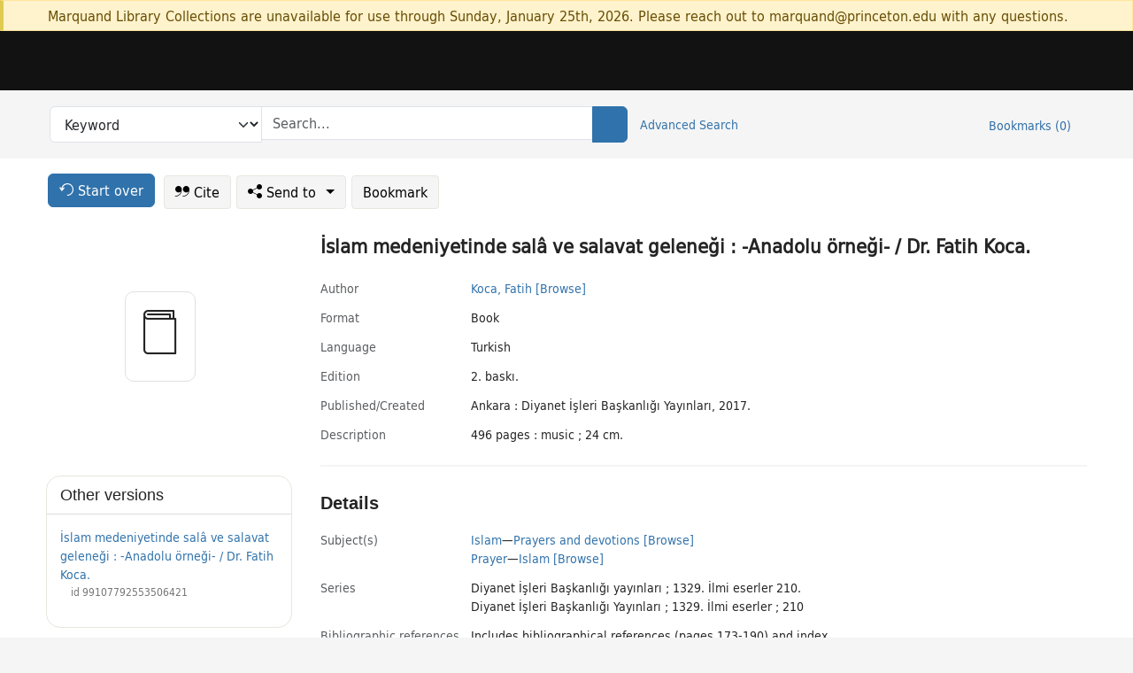

--- FILE ---
content_type: text/html; charset=utf-8
request_url: https://catalog.princeton.edu/catalog/SCSB-9154327
body_size: 6715
content:
<!DOCTYPE html>
<html lang="en" class="no-js">
  <head>
    <meta charset="utf-8">
    <meta http-equiv="Content-Type" content="text/html; charset=utf-8">

    <!-- Mobile viewport optimization h5bp.com/ad -->
    <meta name="HandheldFriendly" content="True">
    <meta name="viewport" content="width=device-width,initial-scale=1.0">

    <!-- OpenGraph metadata when sharing links, e.g., on FB -->
    <meta property="og:title" content="İslam medeniyetinde salâ ve salavat geleneği : -Anadolu örneği- / Dr. Fatih Koca. - Princeton University Library Catalog" />

    <title>İslam medeniyetinde salâ ve salavat geleneği : -Anadolu örneği- / Dr. Fatih Koca. - Princeton University Library Catalog</title>
    <link href="https://catalog.princeton.edu/catalog/opensearch.xml" title="Princeton University Library Catalog" type="application/opensearchdescription+xml" rel="search" />
    <link rel="icon" type="image/x-icon" href="/assets/favicon-d278d313ce27645290d60126dc43dc8f0e84a9ba48f4efce479d6f0658b6bf75.ico" />
    <link rel="stylesheet" href="/assets/application-6b0212c7ffd32d63e4746cf22d523da06a8b583acfadc82ed9c5b89009101fa2.css" media="screen" />
    <link rel="stylesheet" href="/assets/print-dab7197237f1eb28d6fec055fc9ab977543de68f256d5beae619e343a34441e0.css" media="print" />
    <link href="https://maxcdn.bootstrapcdn.com/font-awesome/4.6.3/css/font-awesome.min.css" rel="stylesheet" integrity="sha384-T8Gy5hrqNKT+hzMclPo118YTQO6cYprQmhrYwIiQ/3axmI1hQomh7Ud2hPOy8SP1" crossorigin="anonymous">
      <script src="/assets/application-fd258bb6321322d6dda9f4d842b0e438442b09046cafaed6563dcdb30fb8a804.js"></script>
      <script src="/vite/assets/application-C8iOMq4W.js" crossorigin="anonymous" type="module"></script><link rel="modulepreload" href="/vite/assets/lux_import-Z5AAuZcI.js" as="script" crossorigin="anonymous"><link rel="stylesheet" href="/vite/assets/lux_import-BmoZCljH.css" media="screen" />
    <script>window.Global = {"graphql":{"uri":"https://figgy.princeton.edu/graphql"},"figgy":{"url":"https://figgy.princeton.edu"}}</script>
    
    <script src="https://cdnjs.cloudflare.com/ajax/libs/mathjax/2.7.2/MathJax.js?config=TeX-MML-AM_CHTML" async="async"></script>
    <script src="https://www.google.com/books/jsapi.js" defer="defer"></script>
    <meta name="csrf-param" content="authenticity_token" />
<meta name="csrf-token" content="QkV65W8r90RKoz3KRDfDGUskzi8MEoqZ1OG04CKnD9k3nzL9uPcuxGb-wn-5xT4rM52F38pucuHxJCUivNwaWA" />
    <link rel="alternate" title="xml" type="application/xml" href="https://catalog.princeton.edu/catalog/SCSB-9154327.xml" />
<link rel="alternate" title="dc_xml" type="text/xml" href="https://catalog.princeton.edu/catalog/SCSB-9154327.dc_xml" />
<link rel="alternate" title="oai_dc_xml" type="text/xml" href="https://catalog.princeton.edu/catalog/SCSB-9154327.oai_dc_xml" />
<link rel="alternate" title="rdf_dc" type="text/xml" href="https://catalog.princeton.edu/catalog/SCSB-9154327.rdf_dc" />
<link rel="alternate" title="ris" type="application/x-research-info-systems" href="https://catalog.princeton.edu/catalog/SCSB-9154327.ris" />
<link rel="alternate" title="mendeley" type="application/x-research-info-systems" href="https://catalog.princeton.edu/catalog/SCSB-9154327.mendeley" />
<link rel="alternate" title="jsonld" type="application/ld+json" href="https://catalog.princeton.edu/catalog/SCSB-9154327.jsonld" />
<link rel="alternate" title="mla" type="text/html" href="https://catalog.princeton.edu/catalog/SCSB-9154327.mla" />
<link rel="alternate" title="apa" type="text/html" href="https://catalog.princeton.edu/catalog/SCSB-9154327.apa" />
<link rel="alternate" title="chicago_author_date" type="text/html" href="https://catalog.princeton.edu/catalog/SCSB-9154327.chicago_author_date" />
<link rel="alternate" title="chicago_notes_bibliography" type="text/html" href="https://catalog.princeton.edu/catalog/SCSB-9154327.chicago_notes_bibliography" />
    <!-- Google Tag Manager -->
<script>(function(w,d,s,l,i){w[l]=w[l]||[];w[l].push({'gtm.start':new Date().getTime(),event:'gtm.js'});var f=d.getElementsByTagName(s)[0],j=d.createElement(s),dl=l!='dataLayer'?'&l='+l:'';j.async=true;j.src='https://www.googletagmanager.com/gtm.js?id='+i+dl;f.parentNode.insertBefore(j,f);})(window,document,'script','dataLayer','GTM-W8GV6VVT');</script>
<!-- End Google Tag Manager -->

  </head>

  <body class="blacklight-catalog blacklight-catalog-show"
        data-bibdata-base-url="https://bibdata.princeton.edu" >
  <nav id="skip-link" role="navigation" aria-label="Skip links">
    <!-- Google Tag Manager (noscript) -->
<noscript><iframe aria-hidden='true' src="https://www.googletagmanager.com/ns.html?id=GTM-W8GV6VVT" height="0" width="0" style="display:none;visibility:hidden"></iframe></noscript>
<!-- End Google Tag Manager (noscript) -->

      <a class="element-invisible element-focusable rounded-bottom py-2 px-3" data-turbolinks="false" href="#search_field">Skip to search</a>
    <a class="element-invisible element-focusable rounded-bottom py-2 px-3" data-turbolinks="false" href="#main-container">Skip to main content</a>
    
  </nav>
    <div class="col-12 alert alert-warning announcement">
    <div class="container">
      <p>
      Marquand Library Collections are unavailable for use through Sunday, January 25th, 2026. Please reach out to marquand@princeton.edu with any questions.
      </p>
    </div>
  </div>

<header class="lux">
  <div class="pul_header">
      <orangelight-header bookmarks="0" :logged-in="false"></orangelight-header>
  </div>

    <div class="header__secondary">
      <nav class="container" aria-label='Search'>
        <div class="row">
          <div id="search-navbar" class="search-navbar navbar" role="search">
            <form class="search-query-form" action="https://catalog.princeton.edu/catalog" accept-charset="UTF-8" method="get">
  
    <label class="visually-hidden" for="search_field">Search in</label>
  <div class="input-group">
    

        <select id="search_field" aria-label="Targeted search options" class="form-select search-field" name="search_field"><option data-placeholder="Search..." value="all_fields">Keyword</option>
<option data-placeholder="Search..." value="title">Title (keyword)</option>
<option data-placeholder="Search..." value="author">Author (keyword)</option>
<option data-placeholder="Search..." value="subject">Subject (keyword)</option>
<option data-placeholder="Search..." value="left_anchor">Title starts with</option>
<option data-placeholder="Search..." value="browse_subject">Subject (browse)</option>
<option data-placeholder="Search..." value="browse_name">Author (browse)</option>
<option data-placeholder="Last name, first name. Title" value="name_title">Author (sorted by title)</option>
<option data-placeholder="e.g. P19.737.3" value="browse_cn">Call number (browse)</option></select>

    <label class="visually-hidden" for="q">search for</label>
      <span class="search-input">
            <input placeholder="Search..." class="search_q q form-control rounded-0" aria-label="search for" id="q" type="search" name="q" />
      </span>

    
        <button type="submit" class="btn btn-primary search-btn" id="search">
          <span class="submit-search-text visually-hidden">Search</span>
          <span class="lux">
            <lux-icon-base icon-name="search">
              <lux-icon-search class="lux-icon lux-icon-search" aria-hidden="true"></lux-icon-search>
            </lux-icon-base>
          </span>
        </button>
  </div>
</form>

            <ul class="search-options">
              <li>
                <a class="advanced_search" href="/advanced">Advanced Search</a>
              </li>
            </ul>
            <div class="user-utils">
  <ul class="nav justify-content-end">
    
      <li class="nav-item"><a id="bookmarks_nav" class="nav-link" href="/bookmarks">
  Bookmarks
  <span class="bookmarks-parens">
    (<span class="bookmarks-count" data-role='bookmark-counter'>0</span>)
  </span>
</a></li>
  </ul>
</div>

          </div>
        <div>
      </nav>
    </div>
</header>


  <dialog id="blacklight-modal" class="modal" data-turbo="false">
  <div class="modal-dialog modal-lg">
    <div class="modal-content">
    </div>
  </div>
</dialog>
 <!-- only render if page is using modal -->

  <main id="main-container" tabindex="-1">
    <div class="container">

      <h1 class="visually-hidden application-heading">Princeton University Library Catalog</h1>

      <div class="row">
  <div class="col-md-12">
    <div id="main-flashes" class="">
      <div class="flash_messages">
  <div class="container">
      
      
      
      
  </div>
</div>

    </div>
  </div>
</div>


      <div class="row">
          <div class="row">
  <div class='pagination-search-widgets'>
    <div class="col-xs px-1">
      <div class="button--start-over">
        <a class="catalog_startOverLink btn btn-primary" id="startOverLink" href="/"><span class="icon-refresh" aria-hidden="true"></span> <span>Start over</span></a>
      </div>
    </div>
    <div class="search-widgets col-xs">
  <ul class="navbar navbar-nav">
      <li>
        <a id="citeLink" data-blacklight-modal="trigger" class="btn btn-default" href="/catalog/SCSB-9154327/citation"><span class="icon-cite" aria-hidden="true"></span> Cite</a>
      </li>
    <li class="dropdown">
      <button class="btn btn-outline-primary dropdown-toggle" data-bs-toggle="dropdown"><span class="icon-share" aria-hidden="true"></span> Send <span class="d-none d-lg-inline">to <span class="caret"></span></span></button>
      <ul class="dropdown-menu position-absolute">
        <li class="sms">
          <a id="smsLink" data-blacklight-modal="trigger" class="icon-mobile dropdown-item" rel="nofollow" href="/catalog/SCSB-9154327/sms">SMS</a>
        </li>
        <li class="email">
          <a id="emailLink" data-blacklight-modal="trigger" class="icon-email dropdown-item" rel="nofollow" href="/catalog/SCSB-9154327/email">Email</a>
        </li>
        <li class="print">
          <a href="javascript:if(window.print)window.print()" class="dropdown-item"><span class="icon-print" aria-hidden="true"></span>Printer</a>
        </li>
      </ul>
    </li>
    <li>
      <form data-doc-id="SCSB-9154327" data-present="In Bookmarks" data-absent="Bookmark" data-inprogress="Saving..." action="/bookmarks/SCSB-9154327" accept-charset="UTF-8" method="post"><input type="hidden" name="_method" value="put" autocomplete="off" /><input type="hidden" name="authenticity_token" value="uQJrgshR2h_Eh89W1eTmxorEJ8OkhqiY38RuXJuiRMQ5PGuCx7F874aAbrZpoddCCkhPGqJIgWgcCXcvgvTvXw" autocomplete="off" />
  <button name="button" type="submit" id="bookmark_toggle_scsb-9154327" class="btn btn-btn-outline-secondary bookmark-button">Bookmark</button>
</form>
    </li>
  </ul>
</div>

  </div>  
</div>

<div id="main-content" class="col-12 main-content" data-host-id="">
  <div id="sidebar" class="blacklight-book">
      
  <div class="document-thumbnail" data-isbn="[&quot;9789751966988&quot;]" data-oclc="[&quot;1055609909&quot;]" data-bib-id="SCSB-9154327"><div class="default"></div></div>





    
  </div>
  <div id="content" class="content">
    
<div class="col-12 header-row">
    <h1 itemprop="name" lang="tr">İslam medeniyetinde salâ ve salavat geleneği : -Anadolu örneği- / Dr. Fatih Koca.</h1>
</div>

    <dl class="dl-horizontal  dl-invert top-fields">
        <dt class="blacklight-author_display">Author</dt>
        <dd class="blacklight-author_display"><a class="search-name" data-original-title="Search: Koca, Fatih" href="/?f[author_s][]=Koca%2C+Fatih">Koca, Fatih</a> <a class="browse-name" data-original-title="Browse: Koca, Fatih" dir="ltr" href="/browse/names?q=Koca%2C+Fatih">[Browse]</a></dd>
        <dt class="blacklight-format col-md-3">    Format
</dt>
  <dd class="col-md-9 blacklight-format">    Book
</dd>

        <dt class="blacklight-language_name_display col-md-3">    Language
</dt>
  <dd class="col-md-9 blacklight-language_name_display">    Turkish
</dd>

        <dt class="blacklight-edition_display col-md-3">    Εdition
</dt>
  <dd class="col-md-9 blacklight-edition_display">    2. baskı.
</dd>

        <dt class="blacklight-pub_created_display col-md-3">    Published/​Created
</dt>
  <dd class="col-md-9 blacklight-pub_created_display">    Ankara : Diyanet İşleri Başkanlığı Yayınları, 2017.
</dd>

        <dt class="blacklight-description_display col-md-3">    Description
</dt>
  <dd class="col-md-9 blacklight-description_display">    496 pages : music ; 24 cm.
</dd>

</dl>

    <script>
      let libcalScript = document.createElement('script');
      libcalScript.type = 'text/javascript';
      libcalScript.src = 'https://libcal.princeton.edu/libmaps/blacklight';
      document.head.appendChild(libcalScript);
      function addStyle(styleString) {
        const style = document.createElement('style');
        style.textContent = styleString;
        document.head.append(style);
      }

      addStyle(`
          .springy-icon { display: none !important; }
          a.springy-button {
             font-size: 14px !important;
            }
  .springy-button-div {
      margin-left: 1.25em !important;
  }
  @media screen and (max-width: 480px) {
   .springy-button-div {
      margin-left: 0 !important;
    }
  }
  .springy-button {
    height:auto !important;
    cursor:pointer !important;
    display:inline-block !important;
    white-space:nowrap !important;
    margin:0 0 0px 0px !important;
    padding:.25rem .5rem !important;
    text-shadow:none !important;
    font-size:1rem !important;
    font-weight:bold !important;
    color:#3072AB !important;
    border-radius:3px !important;
    border-color: #3072AB !important;
    border-radius: 0.25rem !important;
    border-width: 1.5px !important;
    background-color: white !important;
    border-style: solid !important;
    line-height: inherit !important;
}

.springy-button:hover {
    background: #F5F9FF !important;
    color: #23578B !important;
}

.springy-button:active{
    background-color: #255783 !important;
    border-color: #225179 !important;
}
.springy-button:focus{
    color: #ffffff !important;
    background-color: #285e8d !important;
    border-color: #255783 !important;
    box-shadow: 0 0 0 0.2rem rgba(79, 135, 184, 0.5) !important;
}

      `);

    </script>
    
<div id="document" class="document blacklight-book" itemscope  itemtype="http://schema.org/Thing" data-location="[&quot;scsbcul&quot;, &quot;ReCAP&quot;]">
  <div id="doc_scsb-9154327">
      <span vocab="http://id.loc.gov/vocabulary/identifiers/">
    <meta property="isbn" itemprop="isbn" content="9789751966988" />
    <meta property="http://purl.org/library/oclcnum" content="1055609909" />
</span>

      <h2>Details</h2>
<dl class="dl-horizontal  dl-invert document-details">
        <dt class="blacklight-lc_subject_display col-md-3">    Subject(s)
</dt>
  <dd class="col-md-9 blacklight-lc_subject_display">    <ul><li dir="ltr"><a class="search-subject" data-original-title="Search: Islam" href="/?f[lc_subject_facet][]=Islam">Islam</a><span class="subject-level">—</span><a class="search-subject" data-original-title="Search: Islam—Prayers and devotions" href="/?f[lc_subject_facet][]=Islam%E2%80%94Prayers+and+devotions">Prayers and devotions</a> <a class="browse-subject" data-original-title="Browse: Islam—Prayers and devotions" aria-label="Browse: Islam—Prayers and devotions" dir="ltr" href="/browse/subjects?q=Islam%E2%80%94Prayers+and+devotions&amp;vocab=lc_subject_facet">[Browse]</a></li><li dir="ltr"><a class="search-subject" data-original-title="Search: Prayer" href="/?f[lc_subject_facet][]=Prayer">Prayer</a><span class="subject-level">—</span><a class="search-subject" data-original-title="Search: Prayer—Islam" href="/?f[lc_subject_facet][]=Prayer%E2%80%94Islam">Islam</a> <a class="browse-subject" data-original-title="Browse: Prayer—Islam" aria-label="Browse: Prayer—Islam" dir="ltr" href="/browse/subjects?q=Prayer%E2%80%94Islam&amp;vocab=lc_subject_facet">[Browse]</a></li></ul>
</dd>

        <dt class="blacklight-series_display col-md-3">    Series
</dt>
  <dd class="col-md-9 blacklight-series_display">    <ul id="series_display-list"><li class="blacklight-series_display" dir="ltr">Diyanet İşleri Başkanlığı yayınları ; 1329. İlmi eserler 210.</li><li class="blacklight-series_display" dir="ltr">Diyanet İşleri Başkanlığı Yayınları ; 1329. İlmi eserler ; 210</li></ul>
</dd>

        <dt class="blacklight-bib_ref_notes_display col-md-3">    Bibliographic references
</dt>
  <dd class="col-md-9 blacklight-bib_ref_notes_display">    Includes bibliographical references (pages 173-190) and index.
</dd>

        <dt class="blacklight-other_title_display col-md-3">    Other title(s)
</dt>
  <dd class="col-md-9 blacklight-other_title_display">    Salâ ve salavat geleneği
</dd>

        <dt class="blacklight-isbn_display col-md-3">    ISBN
</dt>
  <dd class="col-md-9 blacklight-isbn_display">    <ul id="isbn_display-list"><li class="blacklight-isbn_display" dir="ltr">9789751966988</li><li class="blacklight-isbn_display" dir="ltr">9751966981</li></ul>
</dd>

        <dt class="blacklight-oclc_s col-md-3">    OCLC
</dt>
  <dd class="col-md-9 blacklight-oclc_s">    1055609909
</dd>

        <dt class="blacklight-recap_notes_display col-md-3">    RCP
</dt>
  <dd class="col-md-9 blacklight-recap_notes_display">    C - O
</dd>

  <dt>Statement on responsible collection description</dt>
<dd>Princeton University Library aims to describe library materials in a manner that is respectful to the individuals and communities who create, use, and are represented in the collections we manage. <a href="https://library.princeton.edu/about/responsible-collection-description" target="_blank"
   aria-label="Read more about Statement responsible collection description (opens in new tab)">Read more...</a></dd>

</dl>

  </div>
</div>

<!-- COinS, for Zotero among others. -->
<span class="Z3988" aria-hidden='true' title="url_ver=Z39.88-2004&amp;url_ctx_fmt=info%3Aofi%2Ffmt%3Akev%3Amtx%3Actx&amp;ctx_ver=Z39.88-2004&amp;ctx_tim=2026-01-25T16%3A44%3A37%2B00%3A00&amp;ctx_id=&amp;ctx_enc=info%3Aofi%2Fenc%3AUTF-8&amp;rft.genre=book&amp;rft.au=Koca%2C+Fatih&amp;rft.pub=Ankara%3A+Diyanet+I%CC%87s%CC%A7leri+Bas%CC%A7kanl%C4%B1g%CC%86%C4%B1+Yay%C4%B1nlar%C4%B1&amp;rft.edition=2.+bask%C4%B1.&amp;rft.isbn=9789751966988&amp;rft.date=2017&amp;rft.title=I%CC%87slam+medeniyetinde+sala%CC%82+ve+salavat+geleneg%CC%86i+%3A+-Anadolu+o%CC%88rneg%CC%86i-&amp;rft.btitle=I%CC%87slam+medeniyetinde+sala%CC%82+ve+salavat+geleneg%CC%86i+%3A+-Anadolu+o%CC%88rneg%CC%86i-&amp;rft.oclc=1055609909&amp;rft_val_fmt=info%3Aofi%2Ffmt%3Akev%3Amtx%3Abook&amp;rft_id=https%3A%2F%2Fcatalog.princeton.edu%2Fcatalog%2FSCSB-9154327&amp;rft_id=info%3Aoclcnum%2F1055609909&amp;rfr_id=info%3Asid%2Fcatalog.princeton.edu%3Agenerator"></span>



    <div class="container-fluid need-help-container" role="region" aria-label="Need Help">
    <div class="row need-help-row">
        <div class="column col-md-4 col-sm-12">
            <div class="need-help-label">Need Help?</div>
        </div>
        <div class="column col-md-4 col-sm-12 need-help-links">
            <div class="row links-row">
                <a title="Ask a Question" class="ask-a-question" data-blacklight-modal="trigger" href="/ask_a_question?ask_a_question_form%5Bid%5D=SCSB-9154327&amp;ask_a_question_form%5Btitle%5D=I%CC%87slam+medeniyetinde+sala%CC%82+ve+salavat+geleneg%CC%86i+%3A+-Anadolu+o%CC%88rneg%CC%86i-+%2F+Dr.+Fatih+Koca.">Ask a Question</a>
            </div>
            <div class="row links-row">
                <a title="Suggest a Correction" class="suggest-correction" data-blacklight-modal="trigger" href="/suggest_correction?suggest_correction_form%5Bid%5D=SCSB-9154327&amp;suggest_correction_form%5Btitle%5D=I%CC%87slam+medeniyetinde+sala%CC%82+ve+salavat+geleneg%CC%86i+%3A+-Anadolu+o%CC%88rneg%CC%86i-+%2F+Dr.+Fatih+Koca.">Suggest a Correction</a>
            </div>
        </div>
    </div>
</div>

  </div>
  <div id="aside" class="blacklight-book">
    <h2 class="visually-hidden">Supplementary Information</h2>
      <div class="location--panel location--linked availability--other-versions">
    <div class="section-heading"><h3>Other versions</h3></div>
    <div class="section-content"><ul>
	    <li class="linked-block">
  <a href="https://catalog.princeton.edu/catalog/99107792553506421">İslam medeniyetinde salâ ve salavat geleneği : -Anadolu örneği- / Dr. Fatih Koca.</a>
    <div class="linked-block-id"><span>
      id
    </span>
      <span>99107792553506421</span></div>
</li>

</ul></div>
  </div>

  </div>
</div>

      </div>

    </div>
    <div class="lux">
      <bookmark-login-dialog login-url="/users/sign_in?origin=%2Fcatalog%2FSCSB-9154327"></bookmark-login-dialog>
    </div>
  </main>
  <div class="pul_footer">
  <div class="container">
    <footer class="lux">
      <lux-library-footer></lux-library-footer>
    </footer>
  </div>
</div>

  <script>
    // Intentionally block DOM parsing until we have removed the no-js class,
    // to avoid layout shifts
    document.querySelector('html').classList.remove('no-js');
  </script>
  </body>
</html>
